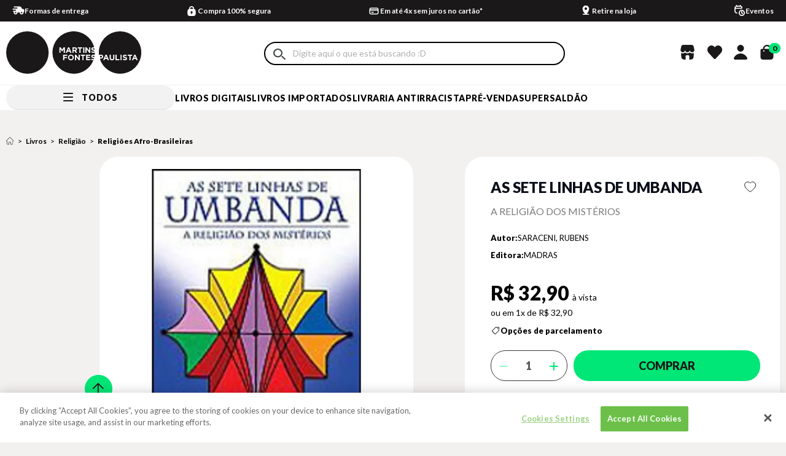

--- FILE ---
content_type: text/html; charset=utf-8
request_url: https://www.martinsfontespaulista.com.br/as-sete-linhas-de-umbanda-522689/p
body_size: 58452
content:
<!DOCTYPE html >
<html xmlns="http://www.w3.org/1999/xhtml" xmlns:vtex="http://www.vtex.com.br/2009/vtex-common" xmlns:vtex.cmc="http://www.vtex.com.br/2009/vtex-commerce" lang="pt-br">
  <head prefix="og: http://ogp.me/ns# fb: http://ogp.me/ns/fb# product: http://ogp.me/ns/product#"><meta name="language" content="pt-BR" />
<meta name="country" content="BRA" />
<meta name="currency" content="R$" />
<meta http-equiv="Content-Type" content="text/html;charset=utf-8" />
<meta name="description" content="AS SETE LINHAS DE UMBANDA PERMITE AO LEITOR CONHECER AS MINÚCIAS DOS MISTÉRIOS DOS SAGRADOS ORIXÁS. POR MEIO DAS REVELAÇÕES DOS MESTRES DA LUZ, RUBENS" />
<meta name="Abstract" content="AS SETE LINHAS DE UMBANDA" />
<meta name="author" content="martinsfontespaulista" />
<meta name="copyright" content="martinsfontespaulista" />
<meta name="vtex-version" content="1.0.0.0" />
<meta http-equiv="pragma" content="no-cache" />
<!-- START: Rich Snippets Not --><meta name="google-site-verification" content="qWVYyUtI0d61__u2S_ukYks6MA757x8GbSgPVfzBKpk" /><meta name="google-site-verification" content="M_mDETgk6_YrGYadwaNLLbg7vowysO7a_r2EtXFmMC8" /><meta name="viewport" content="width=device-width, initial-scale=1.0" /><meta name="format-detection" content="telephone=no" /><meta property="og:type" content="product" /><!-- END: Rich Snippets--><meta name="controller" content="Product" /><!-- INICIO - Subtemplate Metatags --><meta name="google-site-verification" content="qWVYyUtI0d61__u2S_ukYks6MA757x8GbSgPVfzBKpk" /><meta name="google-site-verification" content="M_mDETgk6_YrGYadwaNLLbg7vowysO7a_r2EtXFmMC8" /><meta name="viewport" content="width=device-width, initial-scale=1.0" /><meta name="format-detection" content="telephone=no" /><link rel="dns-prefetch" href="//martinsfontespaulista.vteximg.com.br" /><link rel="dns-prefetch" href="//www.google-analytics.com" /><link rel="dns-prefetch" href="//suite.linximpulse.net" /><title>AS SETE LINHAS DE UMBANDA - martinsfontespaulista</title><script type="text/javascript" language="javascript">var jscheckoutUrl = 'https://www.martinsfontespaulista.com.br/checkout/#/cart';var jscheckoutAddUrl = 'https://www.martinsfontespaulista.com.br/checkout/cart/add';var jscheckoutGiftListId = '';var jsnomeSite = 'martinsfontespaulista';var jsnomeLoja = 'martinsfontespaulista';var jssalesChannel = '1';var defaultStoreCurrency = 'R$';var localeInfo = {"CountryCode":"BRA","CultureCode":"pt-BR","CurrencyLocale":{"RegionDisplayName":"Brazil","RegionName":"BR","RegionNativeName":"Brasil","TwoLetterIsoRegionName":"BR","CurrencyEnglishName":"Brazilian Real","CurrencyNativeName":"Real","CurrencySymbol":"R$","ISOCurrencySymbol":"BRL","Locale":1046,"Format":{"CurrencyDecimalDigits":2,"CurrencyDecimalSeparator":",","CurrencyGroupSeparator":".","CurrencyGroupSize":3,"StartsWithCurrencySymbol":true},"FlagUrl":"http://www.geonames.org/flags/x/br.gif"}};</script> 
<script type="text/javascript" language="javascript">vtxctx = {"skus":"522689","searchTerm":"","categoryId":"20449","categoryName":"Religiões Afro-Brasileiras","departmentyId":"1","departmentName":"Livros","isOrder":"0","isCheck":"0","isCart":"0","actionType":"","actionValue":"","login":null,"url":"www.martinsfontespaulista.com.br","transurl":"www.martinsfontespaulista.com.br"};</script> 
<script language="javascript" src="https://io.vtex.com.br/front-libs/jquery/1.8.3/jquery-1.8.3.min.js?v=1.0.0.0"   type="text/javascript"></script>
<script language="javascript" src="https://martinsfontespaulista.vteximg.com.br/scripts/swfobject.js?v=1.0.0.0"   type="text/javascript"></script>
<script language="javascript" src="https://martinsfontespaulista.vteximg.com.br/scripts/vtex.ajax.wait.js?v=1.0.0.0"   type="text/javascript"></script>
<script language="javascript" src="https://martinsfontespaulista.vteximg.com.br/scripts/vtex.common.js?v=1.0.0.0"   type="text/javascript"></script>
<script language="javascript" src="https://vtex.vtexassets.com/_v/public/assets/v1/npm/@vtex/render-extension-loader@0.1.6/lib/render-extension-loader.js?v=1.0.0.0"   type="text/javascript"></script>
<script language="javascript" src="https://io.vtex.com.br/rc/rc.js?v=1.0.0.0"   type="text/javascript"></script>
<script language="javascript" src="https://activity-flow.vtex.com/af/af.js?v=1.0.0.0"   type="text/javascript"></script>
<script language="javascript" src="https://martinsfontespaulista.vteximg.com.br/scripts/vtex.tagmanager.helper.js?v=1.0.0.0"   type="text/javascript"></script>
<script language="javascript" src="https://io.vtex.com.br/portal-ui/v1.21.0/scripts/vtex-events-all.min.js?v=1.0.0.0"   type="text/javascript"></script>
<script language="javascript" src="https://io.vtex.com.br/portal-ui/v1.21.0/scripts/vtex-analytics.js?v=1.0.0.0"   type="text/javascript"></script>
<script language="javascript" src="https://io.vtex.com.br/front-libs/front-i18n/0.7.2/vtex-i18n.min.js?v=1.0.0.0"   type="text/javascript"></script>
<script language="javascript" src="https://io.vtex.com.br/front-libs/front-utils/3.0.8/underscore-extensions.js?v=1.0.0.0"   type="text/javascript"></script>
<script language="javascript" src="https://martinsfontespaulista.vteximg.com.br/scripts/currency-format.min.js?v=1.0.0.0"   type="text/javascript"></script>
<script language="javascript" src="https://io.vtex.com.br/front-libs/dustjs-linkedin/2.3.5/dust-core-2.3.5.min.js?v=1.0.0.0"   type="text/javascript"></script>
<script language="javascript" src="https://io.vtex.com.br/portal-plugins/2.9.13/js/catalog-sdk.min.js?v=1.0.0.0"   type="text/javascript"></script>
<script language="javascript" src="https://io.vtex.com.br/vtex.js/v2.13.1/vtex.min.js?v=1.0.0.0"   type="text/javascript"></script>
<script language="javascript" src="https://io.vtex.com.br/vtex-id-ui/3.28.0/vtexid-jquery.min.js?v=1.0.0.0"   type="text/javascript"></script>
<script language="javascript" src="https://martinsfontespaulista.vteximg.com.br/scripts/jquery.jqzoom-core.js?v=1.0.0.0"   type="text/javascript"></script>
<script language="javascript" src="https://io.vtex.com.br/portal-plugins/2.9.13/js/portal-sku-selector-with-template-v2.min.js?v=1.0.0.0"   type="text/javascript"></script>
<script language="javascript" src="https://io.vtex.com.br/portal-plugins/2.9.13/js/portal-price-with-template2.min.js?v=1.0.0.0"   type="text/javascript"></script>
<script language="javascript" src="https://io.vtex.com.br/portal-plugins/2.9.13/js/portal-buy-button-v2.1.min.js?v=1.0.0.0"   type="text/javascript"></script>
<script language="javascript" src="https://io.vtex.com.br/portal-plugins/2.9.13/js/portal-notify-me-with-template.min.js?v=1.0.0.0"   type="text/javascript"></script>
<script language="javascript" src="https://martinsfontespaulista.vteximg.com.br/scripts/jquery.maskedinput-1.2.2.js?v=1.0.0.0"   type="text/javascript"></script>
<script language="javascript" src="https://io.vtex.com.br/portal-plugins/2.9.13/js/portal-template-as-modal.min.js?v=1.0.0.0"   type="text/javascript"></script>
<link rel="stylesheet" href="https://fonts.googleapis.com/css?family=Lato:300,400,700,900;display=swap" /><link rel="stylesheet" href="https://fonts.googleapis.com/css?family=Montserrat:300,400,500,700,800,900;display=swap" /><link rel="stylesheet" href="https://fonts.googleapis.com/css?family=Raleway:400,700;display=swap" /><link rel="stylesheet" type="text/css" href="/arquivos/0-mtf-web-style.css?v=1401" /><script async="true" defer="true" src="https://suite.linximpulse.net/impulse/impulse.js" data-apikey="livrariamartinsfontes"></script><meta property="og:url" content="https://www.martinsfontespaulista.com.br/" /><meta property="og:title" content="Livraria Martins Fontes Paulista: A leitura contagia" /><meta property="og:description" content="A maior livraria brasileira, o melhor acervo de livros. Compra 100% segura, rápida, com o menor prazo de entrega. Confira nossas promoções!" /><meta property="og:image" content="https://martinsfontespaulista.vteximg.com.br/arquivos/emails-martinsfontes-logo.png?v=637266396539000000" /><meta name="twitter:card" content="summary" /><meta name="twitter:site" content="@MF_Paulista" /><meta name="twitter:creator" content="@MF_Paulista" /><!-- FIM - Subtemplate Metatags --><!-- START - Style e Subtemplate Styles --><meta name="theme-color" content="#000000" /><meta property="og:image" content="https://martinsfontespaulista.vteximg.com.br/arquivos/social-card-img.jpg?v=637983253768970000" /><meta name="msapplication-TileColor" content="#000000" /><meta name="msapplication-TileImage" content="/arquivos/ms-icon-144x144.png?v=638034952060130000" /><link rel="shortcut icon" href="/arquivos/martinsfontespaulista-favicon.ico?v=637115214655500000" type="image/x-icon" /><link rel="icon" href="/arquivos/martinsfontespaulista-favicon.ico?v=637115214655500000" type="image/x-icon" /><link rel="icon" type="image/png" sizes="192x192" href="/arquivos/android-icon-192x192.png?v=638034952038870000" /><link rel="icon" type="image/png" sizes="32x32" href="/arquivos/favicon-32x32.png?v=638034952056230000" /><link rel="icon" type="image/png" sizes="96x96" href="/arquivos/favicon-96x96.png?v=638034952057470000" /><link rel="icon" type="image/png" sizes="16x16" href="/arquivos/favicon-16x16.png?v=638034952054800000" /><link rel="apple-touch-icon" sizes="57x57" href="/arquivos/apple-icon-57x57.png?v=638034952041670000" /><link rel="apple-touch-icon" sizes="60x60" href="/arquivos/apple-icon-60x60.png?v=638034952043100000" /><link rel="apple-touch-icon" sizes="72x72" href="/arquivos/apple-icon-72x72.png?v=638034952044330000" /><link rel="apple-touch-icon" sizes="76x76" href="/arquivos/apple-icon-76x76.png?v=638034952045730000" /><link rel="apple-touch-icon" sizes="114x114" href="/arquivos/apple-icon-114x114.png?v=638034952047000000" /><link rel="apple-touch-icon" sizes="120x120" href="/arquivos/apple-icon-120x120.png?v=638034952048400000" /><link rel="apple-touch-icon" sizes="144x144" href="/arquivos/apple-icon-144x144.png?v=638034952049670000" /><link rel="apple-touch-icon" sizes="152x152" href="/arquivos/apple-icon-152x152.png?v=638034952051070000" /><link rel="apple-touch-icon" sizes="180x180" href="/arquivos/apple-icon-180x180.png?v=638034952052300000" /><link rel="preconnect" href="https://fonts.googleapis.com" /><link rel="preconnect" href="https://fonts.gstatic.com" crossorigin="true" /><!-- END - Subtemplate Styles --><!-- HTML5 shim and Respond.js for IE8 support of HTML5 elements and media queries --><!-- WARNING: Respond.js doesn't work if you view the page via file:// --><!--[if lt IE 9]>
      <script src="https://oss.maxcdn.com/html5shiv/3.7.2/html5shiv.min.js"></script>
      <script src="https://oss.maxcdn.com/respond/1.4.2/respond.min.js"></script>
    <![endif]--><div itemscope="itemscope" itemtype="http://schema.org/Product">
<meta itemprop="name" content="AS SETE LINHAS DE UMBANDA" /><meta itemprop="description" content="AS SETE LINHAS DE UMBANDA PERMITE AO LEITOR CONHECER AS MINÚCIAS DOS MISTÉRIOS DOS SAGRADOS ORIXÁS. POR MEIO DAS REVELAÇÕES DOS MESTRES DA LUZ, RUBENS SARACENI TRAZ EM UMA LINGUAGEM CLARA E OBJETIVA UMA ABORDAGEM INOVADORA A RESPEITO DAS LINHAS QUE ATUAM NO RITUAL DE UMBANDA SAGRADA. VOCÊ VERÁ QUE AS SETE LINHAS DE UMBANDA, AS QUAIS ESTÃO RELACIONADAS DIRETAMENTE COM OS ORIXÁS, SÃO ESSÊNCIAS BÁSICAS EMANADAS DO CRIADOR E QUE SÃO ESPALHADAS PARA TODAS AS ESFERAS E DIMENSÕES DO UNIVERSO. ALÉM DE RELIGIÃO, O LIVRO TAMBÉM SE UTILIZA DA CIÊNCIA PARA APRESENTAR A GRANDEZA E A PERFEIÇÃO DA LEI QUE REGE ESSAS MANIFESTAÇÕES QUE SE PROCESSAM NOS RITUAIS, O QUE OS MESTRES DA LUZ CHAMAM DE CIÊNCIA DOS ORIXÁS. PARA FACILITAR O ENTENDIMENTO, A OBRA MESCLA TEXTO E GRÁFICOS, SERVINDO DE BASE PARA A DEMONSTRAÇÃO DA ESTRUTURA E DAS INTERMEDIAÇÕES DO SETENÁRIO SAGRADO NO RITUAL DE UMBANDA. ESTE LIVRO TERÁ A UTILIDADE DE UM GUIA PARA TODO SEGUIDOR OU ESTUDIOSO DA RELIGIÃO E DO UNIVERSO UMBANDISTA, POIS, O QUE ANTES PODERIA SER UM MISTÉRIO, AGORA É ESCLARECIDO, O QUE POSSIBILITARÁ A ASCENSÃO ESPIRITUAL DE TODO AQUELE QUE SE INTEGRAR NESSES ENSINAMENTOS E COLOCÁ-LOS EM PRÁTICA NO SEU DIA-A-DIA." /><meta itemprop="url" content="https://www.martinsfontespaulista.com.br/as-sete-linhas-de-umbanda-522689/p" /><meta itemprop="productID" content="522689" /><div itemscope="itemscope" itemprop="brand" itemtype="http://schema.org/brand"><meta itemprop="name" content="MADRAS" /></div><meta itemprop="image" content="https://martinsfontespaulista.vteximg.com.br/arquivos/ids/982549-292-292/522689_detalhes.jpg?v=637265436274700000" /><meta itemprop="gtin13" content="9788537003633" /><meta itemprop="sku" content="522689" /><div itemprop="height" itemscope="itemscope" itemtype="http://schema.org/QuantitativeValue"><meta itemprop="value" content="2,0000" /><meta itemprop="unitCode" content="CMT" /></div><div itemprop="width" itemscope="itemscope" itemtype="http://schema.org/QuantitativeValue"><meta itemprop="value" content="14,0000" /><meta itemprop="unitCode" content="CMT" /></div><div itemprop="depth" itemscope="itemscope" itemtype="http://schema.org/QuantitativeValue"><meta itemprop="value" content="21,0000" /><meta itemprop="unitCode" content="CMT" /></div><div itemprop="weight" itemscope="itemscope" itemtype="http://schema.org/QuantitativeValue"><meta itemprop="value" content="180,0000" /><meta itemprop="unitCode" content="GRM" /></div><div itemtype="http://schema.org/Offer" itemscope="itemscope" itemprop="offers"><link itemprop="availability" href="http://schema.org/InStock" /><meta content="BRL" itemprop="priceCurrency" /><meta itemprop="price" content="32.90" /></div><div itemprop="additionalProperty" itemscope itemtype="http://schema.org/PropertyValue"><meta itemprop="name" content="sellers" /><meta itemprop="value" content="Livraria Martins Fontes Paulista" /></div> </div>
<meta name="twitter:card" content="product" />
<meta name="twitter:site" content="@MF_Paulista" /><meta name="twitter:creator" content="@MF_Paulista" /><meta name="twitter:title" content="AS SETE LINHAS DE UMBANDA" /><meta name="twitter:label1" content="Category" /><meta name="twitter:data1" content="Religiões Afro-Brasileiras" /><meta name="twitter:label2" content="Price" /><meta name="twitter:data2" content="32.90" /><meta name="twitter:domain" content="martinsfontespaulista.com.br" /><meta name="twitter:image" content="https://martinsfontespaulista.vteximg.com.br/arquivos/ids/982549-292-292/522689_detalhes.jpg?v=637265436274700000" /><meta property="og:type" content="og:product" />
<meta property="og:title" content="AS SETE LINHAS DE UMBANDA" /><meta property="og:image" content="https://martinsfontespaulista.vteximg.com.br/arquivos/ids/982549-292-292/522689_detalhes.jpg?v=637265436274700000" /><meta property="og:description" content="AS SETE LINHAS DE UMBANDA PERMITE AO LEITOR CONHECER AS MINÚCIAS DOS MISTÉRIOS DOS SAGRADOS ORIXÁS. POR MEIO DAS REVELAÇÕES DOS MESTRES DA LUZ, RUBENS SARACENI TRAZ EM UMA LINGUAGEM CLARA E OBJETIVA UMA ABORDAGEM INOVADORA A RESPEITO DAS LINHAS QUE ATUAM NO RITUAL DE UMBANDA SAGRADA. VOCÊ VERÁ QUE AS SETE LINHAS DE UMBANDA, AS QUAIS ESTÃO RELACIONADAS DIRETAMENTE COM OS ORIXÁS, SÃO ESSÊNCIAS BÁSICAS EMANADAS DO CRIADOR E QUE SÃO ESPALHADAS PARA TODAS AS ESFERAS E DIMENSÕES DO UNIVERSO. ALÉM DE RELIGIÃO, O LIVRO TAMBÉM SE UTILIZA DA CIÊNCIA PARA APRESENTAR A GRANDEZA E A PERFEIÇÃO DA LEI QUE REGE ESSAS MANIFESTAÇÕES QUE SE PROCESSAM NOS RITUAIS, O QUE OS MESTRES DA LUZ CHAMAM DE CIÊNCIA DOS ORIXÁS. PARA FACILITAR O ENTENDIMENTO, A OBRA MESCLA TEXTO E GRÁFICOS, SERVINDO DE BASE PARA A DEMONSTRAÇÃO DA ESTRUTURA E DAS INTERMEDIAÇÕES DO SETENÁRIO SAGRADO NO RITUAL DE UMBANDA. ESTE LIVRO TERÁ A UTILIDADE DE UM GUIA PARA TODO SEGUIDOR OU ESTUDIOSO DA RELIGIÃO E DO UNIVERSO UMBANDISTA, POIS, O QUE ANTES PODERIA SER UM MISTÉRIO, AGORA É ESCLARECIDO, O QUE POSSIBILITARÁ A ASCENSÃO ESPIRITUAL DE TODO AQUELE QUE SE INTEGRAR NESSES ENSINAMENTOS E COLOCÁ-LOS EM PRÁTICA NO SEU DIA-A-DIA." /><meta property="og:url" content="https://www.martinsfontespaulista.com.br/as-sete-linhas-de-umbanda-522689/p" /><meta property="product:plural_title" content="AS SETE LINHAS DE UMBANDA" /><meta property="product:price:amount" content="32.90" /><meta property="product:price:currency" content="BRL" /><script language="javascript">var ___scriptPathTransac = '';</script><script language="javascript">var ___scriptPath = '';</script>
<!-- Start - WebAnalyticsViewPart -->
<script> var defaultUtmFromFolder = '';</script>
<!-- CommerceContext.Current.VirtualFolder.Name: @Produto@ -->

<script>
vtex.events.addData({"pageCategory":"Product","pageDepartment":"Livros","pageUrl":"http://www.martinsfontespaulista.com.br/as-sete-linhas-de-umbanda-522689/p","pageTitle":"AS SETE LINHAS DE UMBANDA - martinsfontespaulista","skuStockOutFromShelf":[],"skuStockOutFromProductDetail":[],"shelfProductIds":[],"accountName":"martinsfontespaulista","pageFacets":[],"productId":"522689","productReferenceId":"522689","productEans":["9788537003633"],"skuStocks":{"522689":99999},"productName":"AS SETE LINHAS DE UMBANDA","productBrandId":1710,"productBrandName":"MADRAS","productDepartmentId":1,"productDepartmentName":"Livros","productCategoryId":20449,"productCategoryName":"Religiões Afro-Brasileiras","productListPriceFrom":"32.9","productListPriceTo":"32.9","productPriceFrom":"32.9","productPriceTo":"32.9","sellerId":"1","sellerIds":"1"});
</script>

<script>
(function(w,d,s,l,i){w[l]=w[l]||[];w[l].push({'gtm.start':
                            new Date().getTime(),event:'gtm.js'});var f=d.getElementsByTagName(s)[0],
                            j=d.createElement(s),dl=l!='dataLayer'?'&l='+l:'';j.async=true;j.src=
                            '//www.googletagmanager.com/gtm.js?id='+i+dl;f.parentNode.insertBefore(j,f);
                            })(window,document,'script','dataLayer','GTM-PRBN3KN');
</script>

<script>
var helper = new vtexTagManagerHelper('productView'); helper.init();
</script>

<!-- End - WebAnalyticsViewPart -->
<link rel="canonical" href="https://www.martinsfontespaulista.com.br/as-sete-linhas-de-umbanda-522689/p" /><script>var skuJson_0 = {"productId":522689,"name":"AS SETE LINHAS DE UMBANDA","salesChannel":"1","available":true,"displayMode":"especificacao","dimensions":[],"dimensionsInputType":{},"dimensionsMap":{},"skus":[{"sku":522689,"skuname":"AS SETE LINHAS DE UMBANDA","dimensions":{},"available":true,"availablequantity":99999,"cacheVersionUsedToCallCheckout":"_","listPriceFormated":"R$ 0,00","fullSellingPrice":"R$ 32,90","listPrice":0,"taxFormated":"R$ 0,00","taxAsInt":0,"bestPriceFormated":"R$ 32,90","bestPrice":3290,"spotPrice":3290,"priceToken":"eyJhbGciOiJFUzI1NiIsImtpZCI6Ijc2ZDI4NTNhLWY4MzQtNDc3NS05ZmY4LWRjMTI4ODg0NThkOCIsInR5cCI6IkpXVCJ9.[base64].wjFeAlBASdBlhQKY9yTQKId4-LA1IV29H0Vr9BWeaswZWPdzWcVsOvuzu5_SSyCXAXcD2-MI8byk1u0s2kYAxQ","installments":1,"installmentsValue":3290,"installmentsInsterestRate":0,"image":"https://martinsfontespaulista.vteximg.com.br/arquivos/ids/982549-292-292/522689_detalhes.jpg?v=637265436274700000","sellerId":"1","seller":"Livraria Martins Fontes Paulista","measures":{"cubicweight":0.0000,"height":2.0000,"length":21.0000,"weight":180.0000,"width":14.0000},"unitMultiplier":1.0000,"rewardValue":0}]};CATALOG_SDK.setProductWithVariationsCache(skuJson_0.productId, skuJson_0); var skuJson = skuJson_0;</script></head>
  <body class="product"><div class="ajax-content-loader" rel="/no-cache/callcenter/disclaimer"></div><!-- INICIO - Subtemplate Header --><header class="header"><!-- START: Welcome --><div class="header-welcome hidden"><script>
                                    $(document).ready(function () {
                                        vtexid.setScope('09ab1c69-5f0a-41c8-aaba-809124cd34db');
                                        vtexid.setScopeName('martinsfontespaulista');
                                        $('body').on('click', '#login', function () {
                                            vtexid.start(
                                                    {
                                                        returnUrl: '/as-sete-linhas-de-umbanda-522689/p',
                                                        userEmail: '',
                                                        locale: 'pt-BR',
                                                        forceReload: false
                                                    });
                                        });
                                    });
                                   </script><div class="ajax-content-loader" rel="/no-cache/user/welcome"></div></div><!-- END: Welcome --><!-- START: Topbar --><div class="header__topbar"><div class="av-container"><div class="av-row"><div class="av-col-xs-24"><!-- START: Rates And Benefits --><div class="rates-and-benefits">
  <div class="benefits__bar--wrapper">
    <a href="/institucional/formas-de-entrega?&amp;utmi_p=_as-sete-linhas-de-umbanda-522689_p&amp;utmi_pc=Html&amp;utmi_cp=Barra+de+Beneficios" class="benefits__bar-anchor">
      <p class="benefits__bar--item benefits__bar--item-shipping">
        <span class="benefits__bar--text">
                Formas de entrega 
            </span>
      </p>
    </a>
    <p class="benefits__bar--item benefits__bar--item-payment">
      <span class="benefits__bar--text">
        Compra 100% segura
      </span>
    </p>
    <a href="/institucional/pagamento?&amp;utmi_p=_as-sete-linhas-de-umbanda-522689_p&amp;utmi_pc=Html&amp;utmi_cp=Barra+de+Beneficios" class="benefits__bar-anchor">
      <p class="benefits__bar--item benefits__bar--item-mounting">
        <span class="benefits__bar--text">
              Em até 4x sem juros no cartão*
            </span>
      </p>
    </a>
    <a href=" //conteudo.martinsfontespaulista.com.br/retira?&amp;utmi_p=_as-sete-linhas-de-umbanda-522689_p&amp;utmi_pc=Html&amp;utmi_cp=Barra+de+Beneficios" class="benefits__bar-anchor">
      <p class="benefits__bar--item benefits__bar--item-calendar">
        <span class="benefits__bar--text">
              Retire na loja 
            </span>
      </p>
    </a>
    <a href="https://conteudo.martinsfontespaulista.com.br/eventos?&amp;utmi_p=_as-sete-linhas-de-umbanda-522689_p&amp;utmi_pc=Html&amp;utmi_cp=Barra+de+Beneficios" class="benefits__bar-anchor">
      <p class="benefits__bar--item benefits__bar--item-events">
        <span class="benefits__bar--text">
              Eventos
            </span>
      </p>
    </a>
  </div>
</div><!-- END: Rates And Benefits --></div></div></div></div><!-- END: Topbar --><!-- START: Header Content --><div class="header__content"><div class="av-container"><div class="av-row"><div class="av-col-xs-24 av-col-md-14 av-col-md-offset-10 av-col-static"><!-- START: Hamburger Menu --><div class="menu-bar"><a href="#" class="menu-bar__link"><span class="menu-bar__span"></span></a></div><!-- END: Hamburger Menu --><!-- START: Logo --><div class="header__logo"><a href="/" class="logo__link">
  <svg xmlns="http://www.w3.org/2000/svg" viewBox="0 0 213.739 67.11">
    <defs />
    <g fill="#1a1818">
      <path d="M33.693 0A33.461 33.461 0 000 33.417 33.878 33.878 0 0033.693 67.11a33.555 33.555 0 000-67.11zM102.424 38.606a2.611 2.611 0 00-2.62 2.719v.025a2.653 2.653 0 002.645 2.745 2.612 2.612 0 002.62-2.72v-.025a2.652 2.652 0 00-2.645-2.744zm-4.73-8.255h2.32l-1.16-2.832zm39.03-2.744v.025c0 .573.375.761 1.883 1.147a6.974 6.974 0 011.458.531q-.111-.91-.27-1.805a3.792 3.792 0 00-1.948-.659c-.737-.001-1.123.336-1.123.761zm-.146 11.71v.025c0 .574.375.761 1.884 1.148a8.6 8.6 0 011.044.339q.166-.751.3-1.516a3.943 3.943 0 00-2.1-.757c-.742-.001-1.129.336-1.129.761zm1.593-5.187a5.557 5.557 0 01-3.7-1.4l1.135-1.359a4.007 4.007 0 002.607 1.06c.786 0 1.26-.312 1.26-.823v-.025c0-.487-.3-.736-1.759-1.111-1.759-.449-2.894-.935-2.894-2.669v-.025c0-1.584 1.272-2.632 3.056-2.632a5.428 5.428 0 011.469.2 33.575 33.575 0 00-66.127 8.069 33.878 33.878 0 0033.693 33.693 33.276 33.276 0 0031.073-21.272 5.554 5.554 0 01-3.659-1.395l1.135-1.359a4.006 4.006 0 002.607 1.06 2.23 2.23 0 00.551-.064q.22-.67.413-1.352a4.674 4.674 0 00-1.463-.543c-1.759-.449-2.894-.935-2.894-2.669v-.025c0-1.584 1.272-2.632 3.056-2.632a5.166 5.166 0 012.359.545 34.474 34.474 0 00.238-3.874 3.721 3.721 0 01-2.157.602zm-16.287-8.855h1.921v8.732h-1.921zm-33.368 6.76l-2.432-3.692v5.663h-1.883v-8.731h2.071l2.295 3.692 2.3-3.692h2.071v8.732h-1.914v-5.7l-2.458 3.73zm8.21 6.7h-4.728v1.858h4.166v1.742h-4.166v3.38h-1.921v-8.731h6.647zm-.517-4.725h-1.958l3.742-8.794h1.771l3.742 8.794h-2.009l-.8-1.959h-3.692zm10.867 7.344a4.642 4.642 0 01-9.28.025v-.025a4.642 4.642 0 019.28-.025zm-.342-10.138v2.794h-1.921v-8.735h3.992c2.058 0 3.293 1.085 3.293 2.881v.025a2.712 2.712 0 01-1.871 2.707l2.133 3.119h-2.246l-1.871-2.794zm9.769 14.5h-1.634l-4.228-5.551v5.55h-1.9v-8.731h1.771l4.091 5.376v-5.376h1.9zm1.218-11.71H115.8v-6.961h-2.657v-1.77h7.235v1.77h-2.654zm7.462 4.75h-2.659v6.96h-1.92v-6.961h-2.657v-1.771h7.235zm.269-13.481h1.772l4.091 5.376v-5.376h1.9v8.732h-1.634l-4.229-5.551v5.551h-1.9zm7.811 20.442h-6.648v-8.733h6.586v1.709h-4.677v1.771h4.117v1.711h-4.117v1.834h4.74zm-23.112-17.462c0-.823-.574-1.247-1.51-1.247h-1.907v2.507h1.945c.936 0 1.472-.5 1.472-1.235zM156.952 42.061h2.32l-1.16-2.832zm45.5 0h2.32l-1.161-2.832zM180.32 0a33.388 33.388 0 00-33.5 36.984h3.422c2.083 0 3.343 1.235 3.343 3.019v.025c0 2.021-1.572 3.069-3.53 3.069h-1.46v1.578a33.919 33.919 0 0031.723 22.432 33.555 33.555 0 000-67.11zm-19.561 45.715l-.8-1.959h-3.692l-.8 1.959h-1.958l3.742-8.794h1.772l3.742 8.794zm10.575-3.805c0 2.645-1.485 3.942-3.829 3.942s-3.78-1.309-3.78-3.879v-4.99h1.922v4.94c0 1.422.711 2.158 1.884 2.158s1.883-.711 1.883-2.1v-5h1.921zm7.98 3.805h-6.275v-8.731h1.92v6.985h4.354zm3.452 0h-1.921v-8.731h1.921zm8.494-2.582c0 1.734-1.322 2.707-3.206 2.707a5.556 5.556 0 01-3.7-1.4l1.135-1.359a4.005 4.005 0 002.607 1.06c.786 0 1.26-.312 1.26-.823v-.025c0-.487-.3-.736-1.758-1.111-1.759-.449-2.894-.935-2.894-2.669v-.025c0-1.584 1.272-2.632 3.056-2.632a5.056 5.056 0 013.243 1.111l-1 1.447a4.1 4.1 0 00-2.27-.861c-.736 0-1.123.337-1.123.761v.025c0 .574.375.761 1.883 1.148 1.772.462 2.77 1.1 2.77 2.62zm5.623 2.582h-1.924v-6.96h-2.657v-1.771h7.235v1.771h-2.657zm8.579-1.959h-3.693l-.8 1.959h-1.958l3.742-8.794h1.772l3.742 8.794h-2.008zm-53.82-3.692v-.026c0-.86-.6-1.322-1.559-1.322h-1.485v2.67h1.522a1.352 1.352 0 001.521-1.321z" />
    </g>
  </svg>
</a></div><!-- END: Logo --><!-- START: Search --><div class="header__search"><form action="#" method="post" class="search__form"><input type="search" class="search__input" placeholder="Busque por: título do livro, autor, ISBN..." /><button type="submit" class="search__submit">Buscar</button></form><div class="search__target"></div></div><!-- END: Search --><div class="header__stores"><a href="#" class="header__stores-icon"></a><div class="topbar__store-list"><div class="container__our-bookstores"><h5 class="title__our-bookstores">Nossas Livrarias</h5></div><a href="/institucional/nossas-lojas" class="topbar__stores-link">Veja onde estão <br /> nossas livrarias</a></div></div><div class="header__wishlist"><a href="/account/favoritos" class="header__wishlist-icon"></a></div><div class="header__account"><a href="#" class="header__account-icon"></a><div class="topbar__account-list"><a href="/account" class="topbar__account-link my-account">Minha conta</a><a href="/account#/orders" class="topbar__account-link login-link">Meus pedidos</a><a href="#" class="topbar__account-link topbar__account-link--underline topbar__account-link--signin hidden">Entrar</a><a href="/no-cache/user/logout" class="topbar__account-link topbar__account-link--underline topbar__account-link--signout hidden">Sair</a></div></div><!-- START: Header Minicart --><div class="header__minicart"><div class="minicart-icon__my-account-icon"><a href="#" class="header__minicart-icon"><span class="header__minicart-total">0</span></a><a href="#" class="header__my-account-icon-mobile" id="mobileAccountTrigger"></a><div class="mobile-account-modal" id="mobileAccountModal"><div class="mobile-account-modal__content"><div class="mobile-account-modal__header"><button class="mobile-account-modal__close" id="mobileAccountClose">x</button></div><div class="mobile-account-modal__body"><a href="/account" class="topbar__account-link my-account">Minha conta</a><a href="/account#/orders" class="topbar__account-link login-link">Meus pedidos</a><a href="#" class="topbar__account-link topbar__account-link--underline topbar__account-link--signin hidden">Entrar</a><a href="/no-cache/user/logout" class="topbar__account-link topbar__account-link--underline topbar__account-link--signout hidden">Sair</a></div></div></div></div><!-- START: Minicart --><div class="minicart"><!-- START: Minicart Header --><div class="minicart-header"><p class="minicart-header__title">Minha sacola</p><div class="minicart-header__close"><a href="#" class="minicart-header__close-link"><span class="minicart-header__close-bar"></span></a></div></div><!-- END: Minicart Header --><!-- START: Minicart Products --><ul class="minicart-products" style="padding-left: 0;"></ul><!-- END: Minicart Products --><!-- START: Minicart Footer --><div class="minicart-footer"><div class="minicart-resume"><div class="minicart-resume__wrap"><div class="minicart-resume-inputs"><div class="minicart-resume__cep"><p class="frete-title">Calcule seu frete</p><div class="minicart-resume__cep-entrada"><input class="minicart-resume__cep-entrada__campo" type="text" placeholder="Inserir seu CEP" maxlength="9" /><button class="minicart-resume__cep-entrada-btn">
                            CALCULAR
                          </button></div></div></div><div class="minicart-resume-infos"><div class="minicart-resume__subprice"><p>Total:</p><p class="minicart-resume__total-price-target">
                          R$ <span> 00,00</span></p></div><div class="minicart-resume__total-price"><p>Subtotal:</p><p><span>R$ 00,00</span></p></div></div><div class="minicart-resume__free-shipping"><span class="free-shipping-bar"></span><p class="minicart-resume__free-shipping-text"><i class="sprite icon-minicart-resume__free"></i><span>Compre <strong>R$ 179,90</strong> e pague <strong>R$ 4,99</strong>
                          pelo frete</span></p></div><div class="content-buttom-minicart"><div class="minicart-resume__checkout"><a href="/checkout" class="minicart-checkout button button--medium button--black">FINALIZAR COMPRA</a></div><div class="minicart-resume__continua-comprando"><a class="minicart-checkout button button--medium button--black">CONTINUAR COMPRANDO</a></div></div></div></div></div><!-- END: Minicart Footer --></div><!-- END: Minicart --></div><!-- END: Header Minicart --></div></div></div></div><!-- END: Header Content --><!-- START: Menu --><nav class="header__menu"><div class="av-container"><div class="av-row"><div class="av-col-xs-24 av-col-static"><!-- START: Responsive --><div class="header__responsive"><!-- START: Responsive - Menu header --><div class="menu__header"><p class="menu__header-title">Todos</p></div><div class="menu__header__mobile"><p class="menu__header-title__mobile">Menu</p></div><!-- START: Responsive - Account --><div class="menu__account"><a href="/account" class="menu__account-link my-account"></a><a href="/account#/orders" class="menu__account-link my-orders">Meus pedidos</a><a href="/account/favoritos" class="menu__account-link wishlist">Lista de desejos</a><a href="/institucional/nossas-lojas" class="menu__account-link nossas-livrarias">Nossas Livrarias</a></div><!-- END: Responsive - Account --><!-- END: Responsive - Menu header --><ul class="menu__list"><li class="menu__item livros-digitais"><i class="menu__item--icon sprite icon-menu-livros-digitais"></i><a href="https://livrosdigitais.martinsfontespaulista.com.br/library" target="_blank" class="menu__link " data-name="livros-digitais">Livros Digitais</a></li><li class="menu__item lancamentos"><i class="menu__item--icon sprite icon-menu-lancamentos"></i><!--<a href="/lancamentos" class="menu__link " data-name="lancamentos">Lançamentos</a>--><a href="/livros-importados" class="menu__link " data-name="lancamentos" style="color:#000">Livros Importados</a></li><li class="menu__item mais-vendidos"><i class="menu__item--icon sprite icon-menu-promocoes"></i><a href="https://conteudo.martinsfontespaulista.com.br/antirracista" class="menu__link " data-name="mais-vendidos">LIVRARIA ANTIRRACISTA</a></li><li class="menu__item pre-venda"><i class="menu__item--icon sprite icon-menu-pre-venda"></i><a href="/busca/?fq=specificationFilter_82:Sim" class="menu__link " data-name="pre-venda">Pré-venda</a></li><li class="menu__item super-saldao"><i class="menu__item--icon sprite icon-menu-super-saldao"></i><a href="/saldao" class="menu__link " data-name="super-saldao">SUPERSALDÃO</a></li><li class="menu__item livros"><i class="menu__item--icon sprite icon-menu-all"></i><div class="menu__submenu-container"><div class="menu__submenu"><div class="header-main-menu-drop-block header-main-menu-drop-block--split"><div class="header-main-menu-drop-list" rel="livros" data-name="livros"></div></div></div></div></li></ul></div><!-- END: Responsive --></div></div></div></nav><!-- END: Menu --></header><!-- FIM - Subtemplate Header --><!-- INICIO - Miolo da página --><main class="main" id="main"><!-- START: Breadcrumb --><section class="breadcrumb"><div class="av-container"><div class="av-row"><div class="av-col-xs-24"><div class="bread-crumb" itemscope itemtype="http://schema.org/BreadcrumbList" >
<ul>
<li itemprop="itemListElement" itemscope itemtype="http://schema.org/ListItem" ><a href="https://www.martinsfontespaulista.com.br/" itemprop="item"><span itemprop="name">martinsfontespaulista</span></a><meta itemprop="position" content="1" /></li>
<li   itemprop="itemListElement" itemscope itemtype="http://schema.org/ListItem"><a href="https://www.martinsfontespaulista.com.br/livros" itemprop="item"><span itemprop="name">Livros</span></a><meta itemprop="position" content="2" /></li><li   itemprop="itemListElement" itemscope itemtype="http://schema.org/ListItem"><a href="https://www.martinsfontespaulista.com.br/livros/religiao" itemprop="item"><span itemprop="name">Religião</span></a><meta itemprop="position" content="3" /></li><li class="last"  itemprop="itemListElement" itemscope itemtype="http://schema.org/ListItem"><a href="https://www.martinsfontespaulista.com.br/livros/religiao/religioes-afro-brasileiras" itemprop="item"><span itemprop="name">Religiões Afro-Brasileiras</span></a><meta itemprop="position" content="4" /></li></ul>
</div>
</div></div></div></section><!-- END: Breadcrumb --><!-- START: Product Info --><section class="product-info"><div class="av-container"><div class="av-row"><!-- START: Product Images --><div class="av-col-xs-24 av-col-md-13"><div class="product-link" style="display: none;"></div><div class="product-sku" style="display: none;"><div class="skuReference">522689</div></div><div class="product-images"><!-- START: REQUEST --><div class="flag-request" style="display:none;"><span>Sob Encomenda</span></div><!-- END: REQUEST --><!-- START: PRE VENDA --><div class="flag-pre-venda" style="display:none;"><span>Pré-venda</span></div><!-- END: PRE VENDA --><div class="apresentacao">
<div id="setaThumbs"></div>
<div id="show">
<div id="include">
<div id="image" productIndex="0">
<a href="https://martinsfontespaulista.vteximg.com.br/arquivos/ids/982549-1000-1000/522689_detalhes.jpg?v=637265436274700000" class="image-zoom"><img productIndex="0" id="image-main" class="sku-rich-image-main" src="https://martinsfontespaulista.vteximg.com.br/arquivos/ids/982549-292-292/522689_detalhes.jpg?v=637265436274700000" alt="522689_detalhes.jpg" title="522689_detalhes.jpg" /></a>
</div>
</div>
<ul class="thumbs"> <li>
                                                    <a id='botaoZoom' href='javascript:void(0);' title='Zoom' rel='https://martinsfontespaulista.vteximg.com.br/arquivos/ids/982549-292-292/522689_detalhes.jpg?v=637265436274700000' zoom='https://martinsfontespaulista.vteximg.com.br/arquivos/ids/982549-1000-1000/522689_detalhes.jpg?v=637265436274700000'>
                                                        <img src='https://martinsfontespaulista.vteximg.com.br/arquivos/ids/982549-55-55/522689_detalhes.jpg?v=637265436274700000' title='522689_detalhes.jpg' alt='522689_detalhes.jpg'/>
                                                    </a>
                                                </li> <li>
                                                    <a id='botaoZoom' href='javascript:void(0);' title='Zoom' rel='https://martinsfontespaulista.vteximg.com.br/arquivos/ids/982552-292-292/522689_vitrine.jpg?v=637265436277530000' zoom='https://martinsfontespaulista.vteximg.com.br/arquivos/ids/982552-1000-1000/522689_vitrine.jpg?v=637265436277530000'>
                                                        <img src='https://martinsfontespaulista.vteximg.com.br/arquivos/ids/982552-55-55/522689_vitrine.jpg?v=637265436277530000' title='522689_vitrine.jpg' alt='522689_vitrine.jpg'/>
                                                    </a>
                                                </li></ul></div>
</div>
<div class="flag-promotion"></div></div></div><!-- END: Product Images --><div class="av-col-xs-24 av-col-md-10 av-col-md-push-1"><div class="product-informations"><!-- START: Product Name --><div class="product-name"><h1><div class="fn productName  AS-SETE-LINHAS-DE-UMBANDA ">AS SETE LINHAS DE UMBANDA</div><input id="___rc-p-id"  type="hidden" value="522689" /><input id="___rc-p-dv-id"  type="hidden" value="32,9" /><input id="___rc-p-sku-ids"  type="hidden" value="522689" /><input id="___rc-p-kit-ids"  type="hidden" value="" /></h1><!-- START: Favorite --><a href="#" class="product-item__favorite">
                            Favoritar

                            <div class="product-item__favorite-image"></div></a><!-- END: Favorite --></div><!-- END: Product Name --><!-- START: Product Reference --><div class="product-reference">
                          Ref:
                          <div class="productReference 522689">522689</div></div><!-- END: Product Reference --><!-- START: Product Sku --><div class="product-sku"><div class="sku-selector-container sku-selector-container-0" /></div><script>$('.sku-selector-container-0').skuSelector(skuJson_0, {forceInputType: 'radio', selectSingleDimensionsOnOpening: 'true'});</script><!-- A viewpart skuRichSelection esta obsoleta. Use a viewpart skuSelection para renderizar no modo de exibicao configurado --><div class="tabela-medidas"><a href="javascript:;" class="tabela-medidas-link">
                              Tabela de medidas
                            </a></div></div><!-- END: Product Sku --><!-- START: Product Buy --><div class="product-buy-content"><div class="product-price"><div class="plugin-preco"><p productIndex="0" class="descricao-preco"><em productIndex="0" class="valor-de" style="display:none">De: <strong productIndex="0" class="skuListPrice">R$ 0,00</strong></em><em productIndex="0" class="valor-por" >Por: <strong productIndex="0" class="skuBestPrice">R$ 32,90</strong></em><em productIndex="0" class="valor-dividido" style="display:none"><span><span>ou <label productIndex="0" class="skuBestInstallmentNumber">1</label>X de</span> <strong><label productIndex="0" class="skuBestInstallmentValue">R$ 32,90</label></strong></span></em><p productIndex="0" class="preco-a-vista" style="display:block">Preço a vista: <strong productIndex="0" class="skuPrice">R$ 32,90</strong></p></p></div><script>$('.plugin-preco').price(522689);</script><div style="display: none" class="price-installments-container"><div class="other-payment-method-content">
<div class="other-payment-method"><span class="titulo-parcelamento">Opções de Parcelamento:</span><ul class="other-payment-method-ul"><li class="other-payment-method-American Express-à vista #ParcelamentoPreco#">à vista R$ 32,90 <span class="other-payment-method-intereset-no"></span></li></ul><a class="see-other-payment-method-link" href="javascript:void(0)" onclick="window.open('https://www.martinsfontespaulista.com.br/productotherpaymentsystems/522689','FormaPagamento','width=450,height=500,scrollbars=1')">Outras formas de pagamento</a></div></div></div></div><div class="product-buy"><div class="product-buy-qtd"><span class="product-qtd-less"></span><input type="text" class="product-qtd" name="qtd" value="1" /><span class="product-qtd-more"></span></div><a target="_top" class="buy-button buy-button-ref" href="https://www.martinsfontespaulista.com.br/checkout/cart/add?sku=522689&qty=1&seller=1&sc=1&price=3290&priceToken=eyJhbGciOiJFUzI1NiIsImtpZCI6Ijc2ZDI4NTNhLWY4MzQtNDc3NS05ZmY4LWRjMTI4ODg0NThkOCIsInR5cCI6IkpXVCJ9.[base64].wjFeAlBASdBlhQKY9yTQKId4-LA1IV29H0Vr9BWeaswZWPdzWcVsOvuzu5_SSyCXAXcD2-MI8byk1u0s2kYAxQ&cv=_&sc=1" style="display:block">Comprar</a><script>$('.buy-button-ref').buyButton(522689, {salesChannel: 1}, {})</script><p class="unavailable-button" style="display:none">Produto Esgotado</p><input type="hidden" class="buy-button-amount" value="1"><div class="portal-notify-me-ref"></div><script>var notifyMeOptions = {'strings': {"title":"Avise-Me","explanation":"\r\n    Para ser avisado da disponibilidade deste Produto, basta preencher os campos abaixo.\r\n  ","loading":"Carregando...","namePlaceholder":"Digite seu nome...","emailPlaceholder":"Digite seu e-mail...","success":"Cadastrado com sucesso, assim que o produto for disponibilizado você receberá um email avisando.","error":"Não foi possível cadastrar. Tente mais tarde.","emailErrorMessage":"O endereço de e-mail informado é inválido."}};
$('.portal-notify-me-ref').notifyMe(522689, notifyMeOptions);</script></div></div><!-- END: Product Buy --><!-- START: Product Social Share --><div class="social-share"><div class="social-share__title">Compartilhar:</div><div class="social-share__item"><a href="#facebook" class="social-share__item__facebook" target="_blank"><img src="/arquivos/icone-facebook-pdp.png?v=638497395716730000" alt="Facebook" /></a><a href="#twitter" class="social-share__item__twitter" target="_blank"><img src="/arquivos/icone-twitter-pdp.png?v=638497400832670000" alt="Twitter" /></a><a href="#whatsapp" class="social-share__item__whatsapp" target="_blank"><img src="/arquivos/icone-whatsapp-pdp.png?v=638497395713300000" alt="Whatsapp" /></a><a href="#pinterest" class="social-share__item__pinterest" target="_blank"><img src="/arquivos/icone-pinterest-pdp.png?v=638497395715200000" alt="Pinterest" /></a><a href="#email" class="social-share__item__email" target="_blank"><img src="/arquivos/icon-email-share-n.png?v=638191600419130000" alt="E-mail" /></a></div></div><!-- END: Product Social Share --></div><!-- START: Product Shipping --><div class="product-shipping"><!--msg international shipping--><div class="international-shipping"><h3>Calcule o frete:</h3><span class="icon-shipping"></span><p>Para envios internacionais, simule o frete no carrinho de compras.</p></div><!-- END: msg international shipping --><p id="popupCalculoFreteWrapper" class="frete"><a onclick="ShippingValue();" href="javascript:void(0);" title="Calcule o valor do frete e prazo de entrega para a sua região" class="shipping-value">Calcule o valor do frete e prazo de entrega para a sua região</a></p><div id="calculoFrete" seller="1" produtoCorrente="522689" skuCorrente="522689"></div>
</div><!-- END: Product Shipping --></div></div></div></section><!-- END: Product Info --><section class="product-metabooks"><div class="slideMetabooks"><div class="editora"><img src="/arquivos/icon-editora-pdp-n2.png.png?v=638200141622170000" alt="" /><span class="title">Editora</span><span class="text"></span></div><div class="isbn"><img src="/arquivos/icon-isbn-pdp-n2.png.png?v=638200141625130000" alt="" /><span class="title">ISBN</span><span class="text"></span></div><div class="paginas"><img src="/arquivos/icon-paginas-pdp-n2.png.png?v=638200141626570000" alt="" /><span class="title">Páginas</span><span class="text"></span></div><div class="idioma"><img src="/arquivos/icon-idioma-pdp-n2.png.png?v=638200141623900000" alt="" /><span class="title">Idioma</span><span class="text"></span></div><div class="peso"><img src="/arquivos/icon-peso-pdp-n2.png.png?v=638200141627970000" alt="" /><span class="title">Peso</span><span class="text"></span></div><div class="acabamento"><img src="/arquivos/icon-acabamento-pdp-n2.png.png?v=638200141620930000" alt="" /><span class="title">Acabamento</span><span class="text"></span></div></div></section><!-- START: Product Description --><section class="product-details"><div class="av-container"><div class="av-row section-sinopse"><div class="av-col-xs-24 av-col-md-24"><div class="product-details-tabs"><div class="product-details-tab"><h2 class="product-details__title selected" rel="description-content">Sinopse</h2></div></div><div class="product-details-contents"><div class="product-details-content description-content selected"><div class="productDescription">AS SETE LINHAS DE UMBANDA PERMITE AO LEITOR CONHECER AS MINÚCIAS DOS MISTÉRIOS DOS SAGRADOS ORIXÁS. POR MEIO DAS REVELAÇÕES DOS MESTRES DA LUZ, RUBENS SARACENI TRAZ EM UMA LINGUAGEM CLARA E OBJETIVA UMA ABORDAGEM INOVADORA A RESPEITO DAS LINHAS QUE ATUAM NO RITUAL DE UMBANDA SAGRADA. VOCÊ VERÁ QUE AS SETE LINHAS DE UMBANDA, AS QUAIS ESTÃO RELACIONADAS DIRETAMENTE COM OS ORIXÁS, SÃO ESSÊNCIAS BÁSICAS EMANADAS DO CRIADOR E QUE SÃO ESPALHADAS PARA TODAS AS ESFERAS E DIMENSÕES DO UNIVERSO. ALÉM DE RELIGIÃO, O LIVRO TAMBÉM SE UTILIZA DA CIÊNCIA PARA APRESENTAR A GRANDEZA E A PERFEIÇÃO DA LEI QUE REGE ESSAS MANIFESTAÇÕES QUE SE PROCESSAM NOS RITUAIS, O QUE OS MESTRES DA LUZ CHAMAM DE CIÊNCIA DOS ORIXÁS. PARA FACILITAR O ENTENDIMENTO, A OBRA MESCLA TEXTO E GRÁFICOS, SERVINDO DE BASE PARA A DEMONSTRAÇÃO DA ESTRUTURA E DAS INTERMEDIAÇÕES DO SETENÁRIO SAGRADO NO RITUAL DE UMBANDA. ESTE LIVRO TERÁ A UTILIDADE DE UM GUIA PARA TODO SEGUIDOR OU ESTUDIOSO DA RELIGIÃO E DO UNIVERSO UMBANDISTA, POIS, O QUE ANTES PODERIA SER UM MISTÉRIO, AGORA É ESCLARECIDO, O QUE POSSIBILITARÁ A ASCENSÃO ESPIRITUAL DE TODO AQUELE QUE SE INTEGRAR NESSES ENSINAMENTOS E COLOCÁ-LOS EM PRÁTICA NO SEU DIA-A-DIA.</div></div></div></div></div><div class="av-row section-author"><div class="av-col-xs-24 av-col-md-24"><div class="product-details-tabs"><div class="product-details-tab"><h2 class="product-details__title selected" rel="description-content">Sobre o Autor</h2></div></div><div class="product-details-contents"><div class="product-details-content description-content selected"><div class="productDescription"></div></div></div></div></div></div><div class="section-video"><div class="av-container"><div class="av-col-xs-24 av-col-md-24"><div class="video-pdp"></div></div></div></div><div class="av-container"><div class="av-row section-ficha"><div class="av-col-xs-24 av-col-md-24"><div class="product-details-tabs"><div class="product-details-tab"><h2 class="product-details__title" rel="specification-content">Ficha Técnica</h2></div></div><div class="product-details-contents"><div class="product-details-content specification-content"><div class="productDescription"><div id="caracteristicas"><h4 class="group Especificacoes">Especificações</h4><table cellspacing="0" class="group Especificacoes"><tr class="even"><th class="name-field ISBN">ISBN</th><td class="value-field ISBN">9788537003633</td></tr><tr ><th class="name-field Subtitulo">Subtítulo</th><td class="value-field Subtitulo">A RELIGIÃO DOS MISTÉRIOS</td></tr><tr class="even"><th class="name-field Pre-venda">Pré venda</th><td class="value-field Pre-venda">Não</td></tr><tr ><th class="name-field Peso">Peso</th><td class="value-field Peso">180g</td></tr><tr class="even"><th class="name-field Autor-para-link">Autor para link</th><td class="value-field Autor-para-link">SARACENI RUBENS</td></tr><tr ><th class="name-field Livro-disponivel--pronta-entrega">Livro disponível - pronta entrega</th><td class="value-field Livro-disponivel--pronta-entrega">Sim</td></tr><tr class="even"><th class="name-field Dimensoes">Dimensões</th><td class="value-field Dimensoes">21 x 14 x 2</td></tr><tr ><th class="name-field Idioma">Idioma</th><td class="value-field Idioma">Português</td></tr><tr class="even"><th class="name-field Tipo-item">Tipo item</th><td class="value-field Tipo-item">Livro Nacional</td></tr><tr ><th class="name-field Numero-de-paginas">Número de páginas</th><td class="value-field Numero-de-paginas">160</td></tr><tr class="even"><th class="name-field Numero-da-edicao">Número da edição</th><td class="value-field Numero-da-edicao">1ª EDIÇÃO - 2023</td></tr><tr ><th class="name-field Codigo-Interno">Código Interno</th><td class="value-field Codigo-Interno">522689</td></tr><tr class="even"><th class="name-field Codigo-de-barras">Código de barras</th><td class="value-field Codigo-de-barras">9788537003633</td></tr><tr ><th class="name-field Acabamento">Acabamento</th><td class="value-field Acabamento">BROCHURA</td></tr><tr class="even"><th class="name-field Autor">Autor</th><td class="value-field Autor">SARACENI, RUBENS</td></tr><tr ><th class="name-field Editora">Editora</th><td class="value-field Editora">MADRAS</td></tr><tr class="even"><th class="name-field Sob-encomenda">Sob encomenda</th><td class="value-field Sob-encomenda">Não</td></tr></table></div></div></div></div><!-- START: BUY TOGETTHER --><div class="buy-together-container"><div id='divCompreJunto' class='buy-together-content'></div></div><!-- END: BUY TOGETTHER --></div></div></div></section><!-- END: Product Description --><section class="product-collection"><div class="av-container"><div class="av-row"><div class="av-col-xs-24 main-shelf main-shelf--loading"><h3 class="product-collection__title">Conheça outros títulos da coleção</h3><ul class="product-collection__list"></ul></div></div></div></section><!-- START: Product Related --><section class="product-related"><div class="av-container"><div class="av-row"><div class="av-col-xs-24"><h3 class="product-related__title">Quem viu esse , viu também:</h3></div></div><div class="av-row"><div class="av-col-xs-24"></div></div></div></section><!-- END: Product Related --></main><!-- FIM - Miolo da página --><div class="historico-nav"><div class="ajax-content-loader" rel="/no-cache/user/navigationhistory"></div></div><!-- START: Shipping extra date modal --><div class="product-modals"><div class="av-modal av-modal--shipping-extra"><div class="av-modal__modal"><div class="av-modal__header"><a href="javascript:;" class="av-modal-close"></a></div><div class="av-modal__content"><p>Este livro é vendido</p><p class="av-modal__text-sobencomenda">SOB ENCOMENDA</p><p>Prazo estimado para disponibilidade em estoque: <strong class="av-modal__shipping-days"></strong>
                        dias
                        úteis</p><p class="msg-sujeito">(Sujeito aos estoques de nossos fornecedores)</p><p>+</p><p>Prazo do frete selecionado.</p><p class="msg-prazo-total">(Veja o prazo total na sacola de compras)</p><a class="buy-button" href="#">Comprar</a></div></div></div></div><!-- END: Shipping extra date modal --><!-- INICIO - Subtemplate Generico --><!-- FIM - Subtemplate Generico --><!-- INICIO - Subtemplate Footer --><footer class="footer"><!-- START: Footer Content --><!-- START: Newsletter --><div class="footer-newsletter-container"><div class="footer-newsletter"><div class="av-row"><div class="av-col-xs-24"><div class="logo-container-newsletter"><img src="https://martinsfontespaulista.vteximg.com.br/arquivos/logo-newsletter-desktop.svg?v=638368078734800000" alt="logo-newsletter" class="logo-newsletter" /><img src="https://martinsfontespaulista.vteximg.com.br/arquivos/logo-newsletter-mobile.png?v=638368758780870000" alt="logo-newsletter" class="logo-newsletter__mobile" /></div><div class="Content-text-newsletter"><p class="newsletter__title">Newsletter</p><p class="newsletter__text">Cadastre-se e receba descontos especiais e ofertas exclusivas!</p></div><form id="newsletter-footer" action="/martinsfontespaulista/dataentities/NW/documents" method="post" novalidate="novalidate" class="newsletter__form"><div class="newsletter__field"><input type="name" class="newsletter__input" name="name" placeholder="Nome" required="true" /><input type="email" class="newsletter__input" name="email" placeholder="E-mail" required="true" /><div class="newsletter--content-categorias"><button id="interesse__newsletter">Gêneros favoritos</button><div class="newsletter__field categorias"><input name="categoria" type="hidden" value="" required="required" /></div></div><div class="newsletter__button"><button type="submit" class="newsletter__submit">Enviar</button></div></div><div class="newsletter__wrapper-terms"><div class="newsletter__checkbox-content"><input type="checkbox" class="newsletter__checkbox-terms" value="aceito" name="termosDeUso" required="required" /></div><p class="newsletter__text-terms">
                            Ao clicar em “enviar” concordo com os <a href="/institucional/politica-de-privacidade" target="_blank" style="text-decoration: unset;"><span>Termos de uso</span></a> da Martins Fontes Paulistas
                          </p></div></form></div></div></div></div><!-- END: Newsletter --><div class="Content-footer"><div href="#" class="anchor-container"><a href="#" class="anchor">Sobe</a></div><div class="footer-content"><div class="av-container"><div class="av-row"><div class="footer-content-atendimento--pagamento"><div class="footer-content-social-medias"><div class="footer-main-logo"><img src="/arquivos/logo-martins-fontes-footer.png?v=638368825187030000" alt="Logo Martins Fontes" /></div><div class="footer-social-medias"><a href="https://www.facebook.com/MartinsFontesPaulista" target="_blank"><img src="/arquivos/logo-footer-facebook.png?v=638368825180000000" class="facebook-icon-footer" alt="Facebook" /></a><a href="https://www.instagram.com/livrariamartinsfontes/" target="_blank"><img src="/arquivos/logo-footer-instagram.png?v=638368825183430000" class="instagram-icon-footer" alt="Instagram" /></a><!-- <a href="https://twitter.com/MF_Paulista" target="_blank">
                  <img src="/arquivos/logo-footer-twitter.png?v=638368825185300000" class="twitter-icon-footer" alt="Twitter" />
                </a> --><a href="https://open.spotify.com/show/6Iwk29hts7F1yVcypFsGyv?si=a11ba3aff0fd4c89&amp;utm_campaign=altabooks_editora_mes_060324_engajados&amp;utm_medium=email&amp;utm_source=RD+Station&amp;nd=1&amp;dlsi=ad87c37526cd4498" target="_blank"><img src="/arquivos/icone-spotify-footer.png?v=638454122955200000" class="spotify-icon-footer" alt="Spotify" width="25" height="25" style="margin: 3px;" /></a><a href="https://www.tiktok.com/@livrariamartinsfontes?_t=ZM-8uZZaZMaffK&amp;_r" target="_blank"><img src="/arquivos/tik-tok.svg?v=638773948396130000" alt="TikTok" class="tiktok-icon-footer" width="30" height="30" style="margin: 3px;" /></a></div></div><div class="footer-atendimento-institucional"><div class="footer-content__wrap"><a href="#" class="footer-content__title footer-title-sobre_nos footer-content__title--arrow">Sobre nós</a><section class="secao-sobre_nos"><ul class="footer-content__list"><li class="footer-content__item"><a href="/institucional/quem-somos" class="footer-content__link">Quem somos</a></li><li class="footer-content__item"><a href="/institucional/nossas-lojas" class="footer-content__link">Veja onde estão nossas
                        livrarias</a></li><li class="footer-content__item"><a href="https://encurtador.com.br/aAIY6" class="footer-content__link" target="_blank">Eventos</a></li></ul></section></div></div><div class="footer-content-institucional"><div class="footer-content__wrap"><a href="#" class="footer-title-ajuda-suporte footer-content__title footer-content__title--arrow">Ajuda e Suporte</a><section class="secao-ajuda-suporte"><ul class="footer-content__list"><li class="footer-content__item"><a href="/institucional/formas-de-entrega" class="footer-content__link">Formas de entrega</a></li><li class="footer-content__item"><a href="/institucional/pagamento" class="footer-content__link">Pagamento</a></li><li class="footer-content__item"><a href="/institucional/trocas-e-devolucoes" class="footer-content__link">Trocas e devoluções</a></li><li class="footer-content__item"><a href="/institucional/politica-de-privacidade" class="footer-content__link">Política de privacidade</a></li><li class="footer-content__item"><a href="https://privacyportal-br.onetrust.com/webform/eb66ef9e-e0d5-484b-bfaf-bca468b15214/699dfc33-093f-4e7b-b06e-6531d3339a9f" target="_blank" class="footer-content__link">Exerça seus direitos</a></li></ul></section></div></div><div class="footer-content-pagamento-seguranca"><div class="footer-content__wrap"><div class="footer-content-security-content"><p class="footer-content__title">Formas de pagamento</p><ul class="footer-content__list footer-content__list--gateways"><li class="footer-content__item"><span href="#" class="footer-content__link footer-content__link--gateways sprite footer__gateways--visa"></span></li><li class="footer-content__item"><span href="#" class="footer-content__link footer-content__link--gateways sprite footer__gateways--mastercard"></span></li><li class="footer-content__item"><span href="#" class="footer-content__link footer-content__link--gateways sprite footer__gateways--dinners"></span></li><li class="footer-content__item"><span href="#" class="footer-content__link footer-content__link--gateways sprite footer__gateways--hiper-card"></span></li><li class="footer-content__item"><span href="#" class="footer-content__link footer-content__link--gateways sprite footer__gateways--boleto"></span></li><li class="footer-content__item"><span href="#" class="footer-content__link footer-content__link--gateways sprite footer__gateways--amex"></span></li><li style="display: none" class="footer-content__item"><span href="#" class="footer-content__link footer-content__link--gateways sprite footer__gateways--bradesco"></span></li><li style="display: none" class="footer-content__item"><span href="#" class="footer-content__link footer-content__link--gateways sprite footer__gateways--bb"></span></li><li class="footer-content__item"><span href="#" class="footer-content__link footer-content__link--gateways sprite footer__gateways--elo"></span></li><li class="footer-content__item pix"><svg width="66" height="24" viewBox="0 0 66 24" fill="none" xmlns="http://www.w3.org/2000/svg" xmlns:xlink="http://www.w3.org/1999/xlink"><rect x="0.0791016" width="65" height="24" fill="url(#pattern0)" /><defs><pattern id="pattern0" patternContentUnits="objectBoundingBox" width="1" height="1"><use xlink:href="#image0_601_2932" transform="matrix(0.000976562 0 0 0.00264486 0 -0.854167)" /></pattern><image id="image0_601_2932" width="1024" height="1024" xlink:href="[data-uri]" /></defs></svg></li></ul></div><div class="footer-content-security"><p class="footer-content__title">Selos de Segurança</p><div class="footer-content__wrap-security"><ul class="footer-content__list footer-content__list--secure"><li class="footer-content__item"><span href="#" class="footer-content__link footer-content__link--secure sprite footer__secure--lets-encrypt"></span></li><li class="footer-content__item"><a href="http://secure.vtex.com/?an=martinsfontespaulista" target="_blank" class="footer-content__link footer-content__link--secure sprite footer__secure--pci"></a></li><li><div id="reputation-ra"><script type="text/javascript" id="ra-embed-reputation" src="https://s3.amazonaws.com/raichu-beta/selos/bundle.js" data-id="MTY3NzE6bGl2cmFyaWEtbWFydGlucy1mb250ZXMtcGF1bGlzdGE=" data-target="reputation-ra" data-model="1"></script></div></li></ul></div></div></div></div></div><div class="container__fale-conosco footer-content-faleconosco-horarios"><div class="footer_atendimento-redes"><div class="footer-content-horario-atendimento"><div class="footer-content__wrap"><div class="footer-content--atendimento-site"><a href="#" class="footer-content__title footer-title-atendimento-site footer-content__title--arrow">Atendimento site</a><section class="secao-atendimento-site"><ul class="footer-content__list"><li class="footer-content__item"><a href="/institucional/fale-conosco" class="footer-content__link twitter">Fale conosco</a></li><li class="footer-content__item"><a href="https://api.whatsapp.com/send?phone=551132922660&amp;text=Ol%C3%A1,%20preciso%20de%20ajuda!" target="_blank" class="footer-content__link footer-content-whatsapp">(11) 3292 - 2660</a></li><li class="footer-content__item"><a href="mailto:atendimento@martinsfontespaulista.com.br" target="_blank" class="footer-content__link">atendimento@martinsfontespaulista.com.br</a></li><li class="footer-content__item"><div>Segunda a sexta, das <strong>08h30</strong> às <strong>17h30;</strong></div><div>Sábados, das <strong>08h00</strong> às <strong>12h00;</strong></div><div>Domingos e feriados, sem expediente.</div></li></ul></section></div><div class="footer-content--paulista"><a href="#" class="footer-content__title footer-title-paulista footer-content__title--arrow">
                      Livraria Martins Fontes - Paulista
                    </a><section class="secao-paulista"><ul class="footer-content__list"><li class="footer-content__item"><a href="https://api.whatsapp.com/send?phone=551121679900&amp;text=Ol%C3%A1,%20preciso%20de%20ajuda!" target="_blank" class="footer-content__link footer-content-whatsapp">(11) 2167 - 9900</a></li><li class="footer-content__item"><div>Segunda a sexta, das <strong>8h</strong> às <strong>22h;</strong></div><div>Sábados, das <strong>9h</strong> às <strong>22h;</strong></div><div>Domingos e feriados, das <strong>9h</strong> às <strong>21h.</strong></div></li><li class="footer-content__item"><div>Av. Paulista, 509. São Paulo - SP</div></li></ul></section></div><div class="footer-content--concolacao"><a href="#" class="footer-content__title footer-title-concolacao footer-content__title--arrow">Livraria Martins Fontes - Consolação </a><section class="secao-concolacao"><ul class="footer-content__list"><li class="footer-content__item"><a href="https://api.whatsapp.com/send?phone=551135392080&amp;text=Ol%C3%A1,%20preciso%20de%20ajuda!" target="_blank" class="footer-content__link footer-content-whatsapp">(11) 3539 - 2080</a></li><li class="footer-content__item"><div>Segunda a sexta, das <strong>10h</strong> às <strong>20h;</strong></div><div>Sábados, das <strong>10h</strong> às <strong>18h;</strong></div><div>Domingos e feriados, fechada.</div></li><li class="footer-content__item"><div>Rua Dr. Vila Nova, 309. São Paulo - SP</div></li></ul></section></div></div></div></div></div></div></div></div></div><!-- END: Footer Content --><!--
          <div id="reputation-ra"><script type="text/javascript" id="ra-embed-reputation" src="https://s3.amazonaws.com/raichu-beta/selos/bundle.js" data-id="MTY3NzE6bGl2cmFyaWEtbWFydGlucy1mb250ZXMtcGF1bGlzdGE=" data-target="reputation-ra" data-model="1"></script></div>
      --><!-- START: Footer Disclaimer --><div class="footer-disclaimer"><div class="av-container"><div class="av-row"><div class="av-col-xs-24"><p>Editora WMF Martins Fontes Ltda. | Livraria Martins Fontes | CNPJ: 08.463.170/0004-67 | IE:
              147.024.991.112
              Rua Prof. Laerte Ramos de Carvalho, 133 – Bela Vista – São Paulo – SP – Cep 01325-030 |<br />
              www.martinsfontespaulista.com.br | atendimento@martinsfontespaulista.com.br | 11 3292-2660<br /></p><h6>
              © 2014 - <font id="footerYear">2022</font>, MartinsFontes livros nacionais e importados, com mais de 700 mil títulos. Todos os direitos reservados.
            </h6></div></div></div></div><!-- END: Footer Disclaimer --><!-- START: Footer Bottom --><div class="footer-bottom"><div class="av-container-fluid"><div class="av-row"><div class="av-col-xs-24"><ul class="footer-copy__list"><li class="footer-copy__item"><a href="http://penseavanti.com.br/" target="_blank" class="footer-copy__link sprite footer__copy--avanti-logo"><img src="/arquivos/avanti-logo-footer-new.png?v=638368839601370000" alt="Logo AVANTI" /></a></li><li class="footer-copy__item"><a href="https://www.vtex.com/" target="_blank" class="footer-copy__link sprite footer__copy--vtex"></a></li></ul></div></div></div></div><!-- END: Footer Bottom --><!-- START: modal não vá embora --><!-- END: modal não vá embora --></footer><style>
    @media screen and (max-width: 360px){
        .minicart-product__info {
            height: 32px;
            width: 180px;
            float: left;
        }

        .minicart-products {
            min-height: 160px;
             max-height: 50vh;
        }
    }

    @media screen and (min-width: 361px) and (max-width: 380px){
        .minicart-products {
            min-height: 160px;
             max-height: 50vh!important;
        }
    }

    @media screen and (max-width: 768px){
        .minicart-resume .minicart-resume__wrap{
            background-color: #FFFFFF;
        }
    }

</style><script>
    $(document).ready(function() {
        $('#footerYear').html(new Date().getFullYear());
    });
</script><!-- FIM - Subtemplate Footer --><!-- INICIO - Scripts e Subtemplate Scripts --><script defer="true" type="text/javascript" src="/arquivos/jquery.mask.min.js?v=637266292723930000"></script><script defer="true" type="text/javascript" src="/arquivos/0-mtf-web-application.js?v=0112"></script><script>livros = []</script>
  <script>
livros = [
{
capa: "https://storage-aws-production.publica.la/bookwire-brazil/issues/2025/06/OKY2Sp62qq3gWtpo/562dc690-1179-4d0c-9816-3838edd5dff5_cover.jpg",
link: "https://livrosdigitais.martinsfontespaulista.com.br/library/publication/renasca-1749069159",
nome: "Renasça",
autor: "Barros, Rozeane"
}, 
{
capa: "https://storage-aws-production.publica.la/bookwire-brazil/issues/2022/09/Hjq9fNqiJZecFziQ/3d34391b-332b-4d6e-bf00-5efb838212d8_cover.jpg",
link: "https://livrosdigitais.martinsfontespaulista.com.br/library/publication/cafe-com-deus-pai",
nome: "CAFÉ COM DEUS PAI 2023",
autor: "Rostirola, Junior"
},
{
capa: "https://storage-aws-production.publica.la/bookwire-brazil/issues/2026/01/wjrJRuBaBmrsu9Tc/1dacd5a7-4515-4328-bc43-a6a0dbc7b711_cover.jpg",
link: "https://livrosdigitais.martinsfontespaulista.com.br/library/publication/burnout-1767822817",
nome: "Burnout",
autor: "Menegassi, Dr. Matteo"
},
{
capa: "https://storage-aws-production.publica.la/bookwire-brazil/issues/2025/12/xGsFxMRDh8hAN3Le/03069d16-0acd-4a20-97d6-50d59d46b772_cover.jpg",
link: "https://livrosdigitais.martinsfontespaulista.com.br/library/publication/o-despertar-quantico",
nome: "O Despertar Quântico",
autor: "Bier, Maxx Gold"
},
{
capa: "https://storage-aws-production.publica.la/bookwire-brazil/issues/2025/12/hqK18Qt9L4UHQ5At/fa9b9739-2263-43dd-be8c-7728d41bcbff_cover.jpg",
link: "https://livrosdigitais.martinsfontespaulista.com.br/library/publication/de-executivo-a-mentor",
nome: "De executivo a mentor",
autor: "Pissolato, Edson"
},
];
</script>

  <script>
const ShippingBarConfig = {
 isActive: false
}

window.ShippingBarConfig = ShippingBarConfig;

</script>
<!-- FIM - Subtemplate Scripts --><script language="javascript" src="https://martinsfontespaulista.vteximg.com.br/scripts/track.js?v=1.0.0.0"   type="text/javascript"></script>
<script language="javascript" src="https://martinsfontespaulista.vteximg.com.br/scripts/thickbox.js?v=1.0.0.0"   type="text/javascript"></script>
<script language="javascript" src="https://martinsfontespaulista.vteximg.com.br/scripts/json2.js?v=1.0.0.0"   type="text/javascript"></script>
<script language="javascript" src="https://martinsfontespaulista.vteximg.com.br/scripts/vtex.viewpart.callcenterdisclaimer.js?v=1.0.0.0"   type="text/javascript"></script>
<script language="javascript" src="https://martinsfontespaulista.vteximg.com.br/scripts/vtex.viewpart.ajaxloader_v2.js?v=1.0.0.0"   type="text/javascript"></script>
<script language="javascript" src="https://martinsfontespaulista.vteximg.com.br/scripts/social/vtex-view-part.js?v=1.0.0.0"   type="text/javascript"></script>
<script language="javascript" src="https://martinsfontespaulista.vteximg.com.br/scripts/vtex.jsevents.js?v=1.0.0.0"   type="text/javascript"></script>
<script language="javascript" src="https://martinsfontespaulista.vteximg.com.br/scripts/vtex.skuevents.js?v=1.0.0.0"   type="text/javascript"></script>
<script language="javascript" src="https://martinsfontespaulista.vteximg.com.br/scripts/vtex.skuevents.skudatafetcher.js?v=1.0.0.0"   type="text/javascript"></script>
<script language="javascript" src="https://martinsfontespaulista.vteximg.com.br/scripts/vtex.viewpart.skureference.js?v=1.0.0.0"   type="text/javascript"></script>
<script language="javascript" src="https://martinsfontespaulista.vteximg.com.br/scripts/vtex.viewpart.imagecontrol3.js?v=1.0.0.0"   type="text/javascript"></script>
<script language="javascript" src="https://martinsfontespaulista.vteximg.com.br/scripts/intersect.js?v=1.0.0.0"   type="text/javascript"></script>
<script language="javascript" src="https://martinsfontespaulista.vteximg.com.br/scripts/vtex.viewpart.otherpaymentmethod.js?v=1.0.0.0"   type="text/javascript"></script>
<script language="javascript" src="https://martinsfontespaulista.vteximg.com.br/scripts/vtex.viewpart.shippingvalue.js?v=1.0.0.0"   type="text/javascript"></script>
<script language="javascript" src="https://martinsfontespaulista.vteximg.com.br/scripts/vtex.viewpart.buytogether.js?v=1.0.0.0"   type="text/javascript"></script>
<script language="javascript" src="https://martinsfontespaulista.vteximg.com.br/scripts/vtex.commerce.batchbuy.js?v=1.0.0.0"   type="text/javascript"></script>
<script language="javascript" src="https://martinsfontespaulista.vteximg.com.br/scripts/jquery.livequery.min.js?v=1.0.0.0"   type="text/javascript"></script>
<script language="javascript" src="https://martinsfontespaulista.vteximg.com.br/scripts/prettyphoto/js/jquery.prettyphoto.js?v=1.0.0.0"   type="text/javascript"></script>
<script language="javascript" src="https://martinsfontespaulista.vteximg.com.br/scripts/prettyphoto/js/lean-prettyphoto.js?v=1.0.0.0"   type="text/javascript"></script>
</body>
</html>

--- FILE ---
content_type: text/html; charset=utf-8
request_url: https://www.martinsfontespaulista.com.br/frete/522689?_=1768965001101
body_size: 811
content:


<div class="contentWrapper">
    <div class="header">
        <h1><a target="_parent" href="/" id="ctl00_lnkHome">martinsfontespaulista</a></h1>
        <h2>Calcular o Frete</h2>
        <div class="close"><a href="javascript:void(0);" class="bt btn-thickbox" title="Fechar" id="lnkFechar1">Fechar</a></div>
    </div>
    <div id="ctl00_Conteudo_upnlContent">
        <input type="hidden" name="CEPObrigatorio" id="CEPObrigatorio" value='O CEP deve ser informado.' />
        <input type="hidden" name="CEPInvalido" id="CEPInvalido" value='CEP inválido.' />
        <input type="hidden" name="ProdutoQuantidadeObrigatorio" id="ProdutoQuantidadeObrigatorio" value='É necessário informar a quantidade do mesmo Produto.' />
        
        <input type="hidden" id="StrCountry" value="BRA"/>
        
        <div class="content">
            <div style="display: none;" class="aviso-erro" id="ctl00_Conteudo_lblErro">
                <div style="color: Red; display: none;" id="ctl00_Conteudo_vldSummary"></div>
            </div>
            <fieldset>
                <label class="prefixo">
                    Calcular o Frete
                    <input type="text" class="fitext freight-zip-box" id="txtCep" name="txtCep" value="" />
                </label>
                <div class="quantity"><input type="text" name="quantity" value="1" /></div>
                <span class="frete-calcular btBordas btBordasInput">
                    <input type="hidden" id="stockKeepingUnitId" name="stockKeepingUnitId" value="522689" />
                    <input type="button" class="bt freight-btn" title="OK" id="btnFreteSimulacao" value="OK" name="btnFreteSimulacao" />
                    <span class="rdbd bdl"></span>
                    <span class="rdbd bdr"></span>
                </span>
                <span style="color: Red; display: none;" id="RegularExpressionValidator1" />
                <span style="color: Red; display: none;" id="RegularExpressionValidator2" />
                <span class="cep-busca"><a title="Não sei meu CEP" class="bt lnkExterno" target="_blank" href="http://www.buscacep.correios.com.br/sistemas/buscacep/">Não sei meu CEP</a></span>
            </fieldset>
            <div class="freight-values" style="display: none"></div>
            <span style="color: Red; display: none;" id="reqCep1" /><span style="color: Red; display: none;" id="reqCep2" />
        </div>
    </div>
    <div class="footer">
        <div class="close"><a href="javascript:void(0);" class="bt btn-thickbox" title="Fechar" id="lnkFechar2">Fechar</a></div>
    </div>
</div>


--- FILE ---
content_type: text/html;charset=utf-8
request_url: https://pageview-notify.rdstation.com.br/send
body_size: -77
content:
1de4cc84-0dd0-4188-a16e-63f51753e39b

--- FILE ---
content_type: image/svg+xml
request_url: https://martinsfontespaulista.vteximg.com.br/arquivos/Hipercard.svg
body_size: 2329
content:
<svg width="42" height="28" viewBox="0 0 42 28" fill="none" xmlns="http://www.w3.org/2000/svg">
<path d="M12.2439 5.00159H7.99959C6.12235 5.09052 4.59216 5.84471 4.14979 7.40137C3.9188 8.21723 3.79133 9.10502 3.61177 9.94536C2.69437 14.2237 1.88067 18.6216 1 22.8135H34.0328C36.5867 22.8135 38.34 22.2746 38.8134 20.248C39.0337 19.3073 39.2442 18.2405 39.4556 17.206C40.2759 13.1749 41.0977 9.14376 41.9392 5L12.2439 5.00159Z" fill="white"/>
<path d="M11.9133 11.3347C12.0912 11.2123 12.3214 10.6557 12.0585 10.4248C11.9984 10.3846 11.93 10.3583 11.8585 10.3475C11.7869 10.3368 11.7139 10.3418 11.6447 10.3627C11.5764 10.3681 11.5099 10.3879 11.4494 10.42C11.3889 10.4522 11.3357 10.4963 11.293 10.5499C11.1803 10.7025 11.0775 11.1642 11.2513 11.3355C11.4252 11.5068 11.8006 11.413 11.9133 11.3347ZM9.38799 10.4248C9.26067 11.2497 9.11777 12.0567 8.97412 12.866C8.05183 12.8758 7.11072 12.9114 6.22107 12.8453C6.38921 12.0547 6.50927 11.2138 6.67659 10.4248H5.68325C5.3274 12.4424 5.00409 14.4905 4.60742 16.4665H5.62208C5.78042 15.4532 5.92981 14.4263 6.13957 13.4644C7.04987 13.4215 7.96178 13.4289 8.8713 13.4859C8.70072 14.4869 8.49346 15.4524 8.33348 16.4657H9.34715C9.67362 14.4179 10.0163 12.3862 10.4236 10.424L9.38799 10.4248ZM23.7309 12.1633C23.4088 12.0497 23.0556 12.0614 22.7414 12.1952C22.4271 12.329 22.1744 12.575 22.0332 12.8859C22.0985 12.6624 22.1254 12.3966 22.1784 12.1633H21.3917C21.1999 13.6531 20.9166 15.0534 20.6465 16.4665H21.5362C21.611 15.5308 21.7632 14.6027 21.9915 13.6922C22.0307 13.521 22.106 13.3599 22.2121 13.2198C22.3182 13.0797 22.4529 12.9637 22.6073 12.8796C22.7616 12.7954 22.9319 12.7455 23.1072 12.7322C23.2825 12.7188 23.4586 12.7425 23.6239 12.8023C23.6394 12.5681 23.7064 12.3868 23.7309 12.1633ZM24.2271 15.453C24.1472 15.1845 24.1194 14.9034 24.1454 14.6244C24.1691 14.0237 24.3791 13.445 24.7462 12.9688C25.0587 12.7713 25.4163 12.6565 25.7855 12.635C26.1547 12.6134 26.5233 12.6855 26.8568 12.8453C26.8788 12.6006 26.9294 12.3808 26.9596 12.1434C25.7614 11.9476 24.6238 12.068 24.0214 12.7011C23.6943 13.1083 23.4616 13.5828 23.3399 14.0906C23.2183 14.5985 23.2107 15.1268 23.3178 15.6379C23.6378 16.6854 25.0734 16.7428 26.2357 16.3422C26.2871 16.1317 26.3174 15.8963 26.3598 15.6801C25.7232 16.0105 24.5103 16.1816 24.2271 15.453ZM34.2238 12.184C33.9092 12.0648 33.5615 12.0666 33.248 12.1888C32.9346 12.311 32.6776 12.5446 32.5269 12.8453C32.5995 12.6422 32.6036 12.3705 32.6713 12.1633H31.8846C31.6724 13.6406 31.4172 15.0749 31.1191 16.4657H32.0299C32.0568 15.9443 32.1258 15.4255 32.2363 14.9152C32.4265 13.72 32.7065 12.4114 34.0989 12.8047C34.1454 12.6032 34.1643 12.3741 34.223 12.1848L34.2238 12.184ZM11.0024 12.1633C10.978 12.1633 10.9803 12.1953 10.9819 12.2247C10.7852 13.6932 10.5199 15.0877 10.2359 16.4673H11.1264C11.3402 14.9914 11.5851 13.5461 11.892 12.1649L11.0024 12.1633ZM18.8256 12.082C18.2387 12.0894 17.6764 12.3189 17.252 12.7242C16.6727 13.4619 16.4052 14.3964 16.5067 15.3287C16.67 16.763 18.4526 16.7112 19.8809 16.3653C19.9054 16.1132 19.9624 15.8976 20.0048 15.661C19.4172 15.8821 18.3954 16.1878 17.7898 15.806C17.3336 15.5172 17.331 14.7867 17.4796 14.152C18.4394 14.1218 19.4386 14.1267 20.3984 14.152C20.5315 13.702 20.5593 13.2273 20.4799 12.7648C20.2807 12.1758 19.5593 12.0234 18.8264 12.0796L18.8256 12.082ZM19.6735 13.6548H17.5834C17.6293 13.3723 17.7719 13.1145 17.9871 12.9258C18.2023 12.737 18.4765 12.6294 18.7626 12.6206C19.4042 12.5953 19.8636 12.8553 19.6735 13.6548ZM15.4522 12.1657C15.1018 12.063 14.7321 12.044 14.3728 12.1091C14.0135 12.1743 13.6743 12.3218 13.3823 12.541C13.3823 12.5556 13.3734 12.5577 13.3611 12.5585L13.3823 12.541C13.3888 12.4023 13.4371 12.3059 13.4444 12.1689H12.6781C12.3589 14.2901 11.981 16.3533 11.5811 18.3954H12.4706C12.5996 17.5999 12.6846 16.7637 12.8642 16.0163C13.0674 16.8004 14.3944 16.6496 14.9543 16.3478C16.1092 15.7228 17.0014 12.7498 15.4514 12.1689L15.4522 12.1657ZM14.7478 15.661C14.272 16.1652 13.1017 16.1581 13.0094 15.3088C13.0114 14.924 13.0663 14.5409 13.1726 14.1711C13.2412 13.7844 13.291 13.4134 13.3588 13.0748C13.8281 12.5037 15.2065 12.4326 15.346 13.3847C15.4473 14.1913 15.2333 15.0059 14.7486 15.6586L14.7478 15.661ZM37.535 10.3029C37.4583 10.9711 37.3564 11.6143 37.2249 12.227C35.0416 11.5352 33.703 13.1414 33.7266 15.124C33.7035 15.4949 33.8139 15.8622 34.0377 16.1589C34.3459 16.3994 34.7174 16.5449 35.107 16.578C35.4965 16.6112 35.8872 16.5302 36.2316 16.3454C36.3491 16.2566 36.4538 16.1521 36.5427 16.0347C36.5998 15.962 36.6912 15.7737 36.7059 15.8275C36.6635 16.0391 36.6361 16.2535 36.6242 16.4689H37.4314C37.6484 14.397 37.9801 12.3382 38.4247 10.3029H37.535ZM35.5485 15.9932C34.9494 16.0071 34.6507 15.6355 34.6377 15.0212C34.6132 13.9451 35.0857 12.749 36.0455 12.6421C36.419 12.6076 36.7952 12.6637 37.1425 12.8055C36.8421 14.0121 36.9507 15.9599 35.5493 15.99L35.5485 15.9932ZM27.8696 12.1665C27.8256 12.4112 27.7587 12.6342 27.7064 12.8692C28.2313 12.7379 29.8662 12.3342 30.0237 13.0325C30.0517 13.259 30.0158 13.4883 29.9201 13.6954C28.442 13.5551 27.2365 13.8006 26.919 14.8531C26.8004 15.1327 26.7829 15.4449 26.8697 15.7359C26.9566 16.0269 27.1424 16.2784 27.3948 16.4474C27.7956 16.6044 28.2364 16.627 28.651 16.5111C29.0655 16.3953 29.4312 16.1472 29.6923 15.8052C29.6444 16.0229 29.6236 16.2461 29.6304 16.4689H30.3959C30.4159 15.8012 30.4919 15.1359 30.6235 14.481C30.7609 13.953 30.843 13.4126 30.8684 12.8676C30.8031 11.7319 28.921 12.1331 27.8673 12.1649L27.8696 12.1665ZM29.3185 15.6411C28.8598 16.0906 27.5726 16.2183 27.7041 15.1463C27.8126 14.2546 28.7839 14.0653 29.836 14.1942C29.8106 14.7172 29.6305 15.2204 29.3185 15.6411Z" fill="black"/>
</svg>


--- FILE ---
content_type: image/svg+xml
request_url: https://martinsfontespaulista.vteximg.com.br/arquivos/dinner.svg
body_size: 635
content:
<svg width="42" height="28" viewBox="0 0 42 28" fill="none" xmlns="http://www.w3.org/2000/svg">
<path d="M23.04 3.00309H17.9428C16.4972 2.96947 15.0598 3.22936 13.7175 3.76705C12.3752 4.30474 11.1559 5.10907 10.1333 6.1314C9.11067 7.15374 8.306 8.37284 7.76794 9.71499C7.22988 11.0572 6.96959 12.4945 7.00282 13.9401C7.0329 16.814 8.20069 19.559 10.2504 21.5737C12.3002 23.5884 15.0648 24.7087 17.9388 24.6892H23.036C28.9638 24.7172 34.3738 19.8549 34.3738 13.9401C34.3563 12.4752 34.0482 11.0284 33.4675 9.6835C32.8867 8.33856 32.0449 7.12222 30.9907 6.10495C29.9365 5.08769 28.691 4.28972 27.3262 3.75727C25.9615 3.22482 24.5046 2.96848 23.04 3.00309ZM17.9628 23.7557C15.999 23.7563 14.0791 23.1745 12.446 22.0839C10.8129 20.9933 9.53982 19.4429 8.78789 17.6287C8.03596 15.8146 7.83891 13.8182 8.22167 11.892C8.60443 9.96588 9.54979 8.1965 10.9382 6.80767C12.3266 5.41884 14.0957 4.47293 16.0218 4.0896C17.9478 3.70626 19.9442 3.9027 21.7586 4.65408C23.573 5.40546 25.1238 6.67803 26.2149 8.31084C27.306 9.94365 27.8884 11.8633 27.8884 13.8272C27.8878 16.4597 26.8421 18.9843 24.9808 20.8461C23.1196 22.7078 20.5954 23.7544 17.9628 23.7557Z" fill="white"/>
<path d="M20.2104 7.95361V19.7002C21.3994 19.2453 22.4222 18.4402 23.1438 17.3915C23.8654 16.3429 24.2517 15.0999 24.2517 13.8269C24.2517 12.5539 23.8654 11.3109 23.1438 10.2622C22.4222 9.21355 21.3994 8.40853 20.2104 7.95361Z" fill="white"/>
<path d="M11.6733 13.8264C11.6748 15.0985 12.0616 16.3403 12.7828 17.3883C13.5039 18.4363 14.5255 19.2412 15.7131 19.6972V7.95361C14.5256 8.41027 13.5041 9.21568 12.7831 10.2639C12.062 11.3122 11.6751 12.5541 11.6733 13.8264Z" fill="white"/>
</svg>
